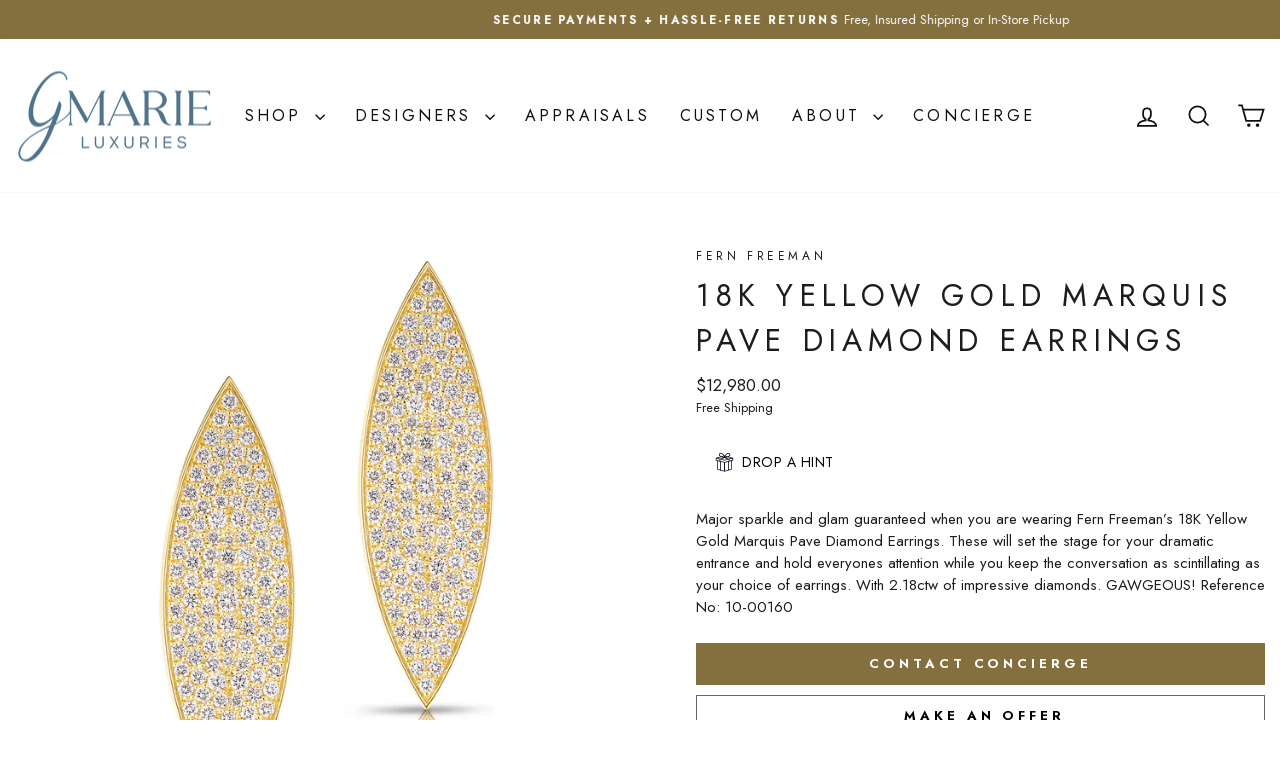

--- FILE ---
content_type: text/css
request_url: https://gmarie.com/cdn/shop/t/11/assets/custom-style.css?v=112226426772200871651765256506
body_size: 192
content:
@media only screen and (min-width: 769px){.full_Width.page-width{padding:0;width:100%;max-width:100%}.full_Width .feature-row{margin:0}.full_Width .feature-row .feature-row__item{margin:0;flex:0 1 50%;min-width:50%}.full_Width .feature-row .feature-row__item .feature-row__item_card{max-width:600px}.full_Width .feature-row .feature-row__item.feature-row__text--right{padding-left:60px}}.view_all_button{text-align:center}.footer__collapsible .image-wrap{background-color:transparent}.footer__collapsible .image-wrap image-element{position:inherit}.modal--square .modal__centered-content{background-color:#fff}.footer__collapsible .image-wrap img{width:150px}@media only screen and (max-width: 769px){.footer__collapsible .image-wrap img{width:150px;margin:0 auto}.payment-icons{margin-top:30PX}}.map-section__overlay{display:inline-block;background-color:#fff;padding:30px;margin:30px}.site-nav__dropdown.megamenu{background:#fff}.site-header__search .predictive__screen{background:#e6e6e6}.template-collection div#popup-modal{display:none}.template-page-vault-25-update div#StickyHeaderWrap{background:linear-gradient(180deg,rgba(0,0,0,.3) 0%,transparent);left:0;position:absolute;right:0;top:0;z-index:6}.template-page-vault-25-update .site-header{background:none}.template-page-vault-25-update a.site-nav__link.site-nav__link--underline{color:#fff}.product__price--request{font-size:1.2em;font-weight:600;color:#1c1d1d;margin-bottom:10px;text-align:left}.additional-buttons{display:flex!important;justify-content:space-evenly!important;margin-top:15px!important;flex-direction:row!important;align-items:center!important;width:100%!important}.product-single__title+.additional-buttons,.product-block+.additional-buttons,.additional-buttons{display:flex!important;justify-content:space-evenly!important;margin-top:15px!important;flex-direction:row!important;align-items:center!important;width:100%!important;min-height:auto!important;height:auto!important}.additional-buttons .swym-wishlist-button-bar,.additional-buttons .drophint-link{flex:0 1 auto!important;display:inline-block!important;float:none!important}.additional-buttons *{display:inline-block!important;float:none!important}@media only screen and (max-width: 768px){.product__price--request{font-size:1.1em;text-align:center}.additional-buttons{flex-direction:column!important;gap:10px!important}}.product-additional-buttons-container{margin-bottom:10px}.template-product-price-49-999-99-and-above span.swym-fave-count,.template-product-product-price-below-2000 span.swym-fave-count,.template-product-product-price-above-2000 span.swym-fave-count{display:none!important}@media only screen and (max-width: 400px){.swym-btn-container[data-position=default] .swym-add-to-wishlist.swym-icontext{text-indent:14px!important}#dropahint-cta a img{margin-right:0!important}.swym-btn-container[data-position=default] .swym-add-to-wishlist.swym-icontext:after{width:23px!important}}.template-page-sections-the-vault div#StickyHeaderWrap{background:linear-gradient(180deg,rgba(0,0,0,.3) 0%,transparent);left:0;position:absolute;right:0;top:0;z-index:6}.template-page-sections-the-vault .site-header{background:none}.template-page-sections-the-vault a.site-nav__link.site-nav__link--underline{color:#fff}.template-page-sections-the-vault .site-header--opening{background:#fff!important}.template-page-sections-the-vault .site-header--opening a.site-nav__link.site-nav__link--underline{color:#000!important}.template-page-sections-the-vault summary.site-nav__link.site-nav__link--underline.site-nav__link--has-dropdown{color:#fff}.template-page-sections-the-vault .site-header--opening summary.site-nav__link.site-nav__link--underline.site-nav__link--has-dropdown{color:#000}[class*=template-page][class*=vault] .is-light .site-header__logo .logo--has-inverted{display:none!important}[class*=template-page][class*=vault] .is-light .site-header__logo .logo--inverted{display:block!important}.template-page-sections-the-vault .is-light .site-header__logo .logo--has-inverted,.template-page-vault-25-update .is-light .site-header__logo .logo--has-inverted{display:none!important}.template-page-sections-the-vault .is-light .site-header__logo .logo--inverted,.template-page-vault-25-update .is-light .site-header__logo .logo--inverted{display:block!important}.template-product-gmcuration-above-2000 .product-single__vendor,.template-product-gmcuration-below-2000 .product-single__vendor{display:none}
/*# sourceMappingURL=/cdn/shop/t/11/assets/custom-style.css.map?v=112226426772200871651765256506 */


--- FILE ---
content_type: text/javascript; charset=utf-8
request_url: https://gmarie.com/products/18k-yellow-gold-marquis-pave-diamond-earrings.js
body_size: 511
content:
{"id":8218867433692,"title":"18K Yellow Gold Marquis Pave Diamond Earrings","handle":"18k-yellow-gold-marquis-pave-diamond-earrings","description":"Major sparkle and glam guaranteed when you are wearing Fern Freeman’s 18K Yellow Gold Marquis Pave Diamond Earrings. These will set the stage for your dramatic entrance and hold everyones attention while you keep the conversation as scintillating as your choice of earrings. With 2.18ctw of impressive diamonds. GAWGEOUS!\n\nReference No: 10-00160","published_at":"2024-11-29T11:15:06-05:00","created_at":"2023-11-24T12:02:01-05:00","vendor":"Fern Freeman","type":"Jewelry - Earrings","tags":["18K","Diamond","Earrings","Fern Freeman","Gemstone Jewelry","Yellow Gold"],"price":1298000,"price_min":1298000,"price_max":1298000,"available":true,"price_varies":false,"compare_at_price":null,"compare_at_price_min":0,"compare_at_price_max":0,"compare_at_price_varies":false,"variants":[{"id":45822271520988,"title":"Default Title","option1":"Default Title","option2":null,"option3":null,"sku":"1b71cf58-cb6f-4b46-a328-1a228c85ce06","requires_shipping":true,"taxable":true,"featured_image":null,"available":true,"name":"18K Yellow Gold Marquis Pave Diamond Earrings","public_title":null,"options":["Default Title"],"price":1298000,"weight":0,"compare_at_price":null,"inventory_management":"shopify","barcode":"7402E","requires_selling_plan":false,"selling_plan_allocations":[]}],"images":["\/\/cdn.shopify.com\/s\/files\/1\/0667\/7574\/4732\/files\/yellow-gold-marquise-pave-diamond-fern-freeman-earrings-front.jpg?v=1753209009"],"featured_image":"\/\/cdn.shopify.com\/s\/files\/1\/0667\/7574\/4732\/files\/yellow-gold-marquise-pave-diamond-fern-freeman-earrings-front.jpg?v=1753209009","options":[{"name":"Title","position":1,"values":["Default Title"]}],"url":"\/products\/18k-yellow-gold-marquis-pave-diamond-earrings","media":[{"alt":null,"id":35297858224348,"position":1,"preview_image":{"aspect_ratio":1.001,"height":1499,"width":1500,"src":"https:\/\/cdn.shopify.com\/s\/files\/1\/0667\/7574\/4732\/files\/yellow-gold-marquise-pave-diamond-fern-freeman-earrings-front.jpg?v=1753209009"},"aspect_ratio":1.001,"height":1499,"media_type":"image","src":"https:\/\/cdn.shopify.com\/s\/files\/1\/0667\/7574\/4732\/files\/yellow-gold-marquise-pave-diamond-fern-freeman-earrings-front.jpg?v=1753209009","width":1500}],"requires_selling_plan":false,"selling_plan_groups":[]}